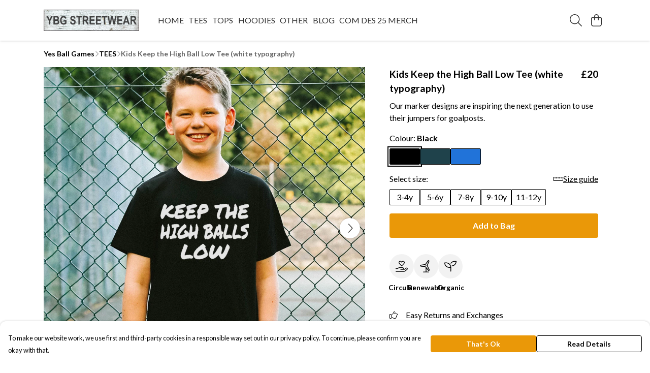

--- FILE ---
content_type: text/javascript
request_url: https://ybgstreetwear.com/assets/faRulerHorizontal.50d6e2dc.js
body_size: 393
content:
import"./index.a17a56ef.js";var r={},t;function f(){return t||(t=1,function(a){Object.defineProperty(a,"__esModule",{value:!0});var e="fal",n="ruler-horizontal",l=640,u=512,i=[],C="f547",o="M64 384C28.65 384 0 355.3 0 320V192C0 156.7 28.65 128 64 128H576C611.3 128 640 156.7 640 192V320C640 355.3 611.3 384 576 384H64zM64 352H576C593.7 352 608 337.7 608 320V192C608 174.3 593.7 160 576 160H528V224C528 232.8 520.8 240 512 240C503.2 240 496 232.8 496 224V160H432V224C432 232.8 424.8 240 416 240C407.2 240 400 232.8 400 224V160H336V224C336 232.8 328.8 240 320 240C311.2 240 304 232.8 304 224V160H240V224C240 232.8 232.8 240 224 240C215.2 240 208 232.8 208 224V160H144V224C144 232.8 136.8 240 128 240C119.2 240 112 232.8 112 224V160H64C46.33 160 32 174.3 32 192V320C32 337.7 46.33 352 64 352z";a.definition={prefix:e,iconName:n,icon:[l,u,i,C,o]},a.faRulerHorizontal=a.definition,a.prefix=e,a.iconName=n,a.width=l,a.height=u,a.ligatures=i,a.unicode=C,a.svgPathData=o,a.aliases=i}(r)),r}var V=f();export{V as f};
//# sourceMappingURL=faRulerHorizontal.50d6e2dc.js.map
